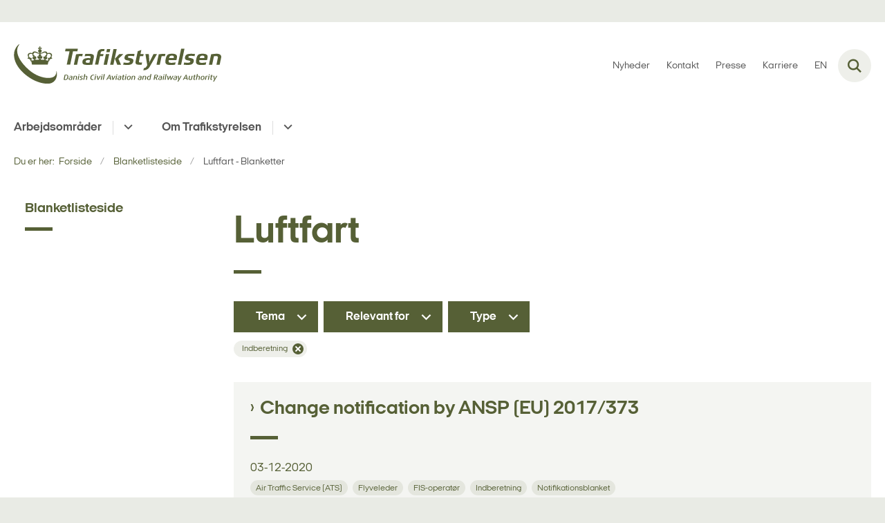

--- FILE ---
content_type: text/html; charset=utf-8
request_url: https://www.trafikstyrelsen.dk/blanketlisteside/luftfart-blanketter?categorizations=17351
body_size: 8143
content:

<!DOCTYPE html>
<html lang="da">
<head id="Head1"><title>
Luftfart
</title><meta charset="utf-8" /><meta name="viewport" content="width=device-width, initial-scale=1.0" /><meta http-equiv="X-UA-Compatible" content="IE=edge" /><meta name="documentReference" content="18102">
<meta property="og:title" content=" Luftfart">
<meta property="twitter:title" content=" Luftfart">
<meta property="og:image" content="https://www.trafikstyrelsen.dk/Media/638296850833656240/Sk%C3%A6rmbillede%202023-08-31%20kl.%2009.58.33.png?crop=0%252c0%252c4795%252c2698&width=1200&height=630&format=png&mode=crop">
<meta property="og:image:width" content="1200">
<meta property="og:image:height" content="630">
<meta property="twitter:image" content="https://www.trafikstyrelsen.dk/Media/638296850833656240/Sk%C3%A6rmbillede%202023-08-31%20kl.%2009.58.33.png?crop=0%252c0%252c4795%252c2698&width=1200&height=630&format=png&mode=crop">
<meta property="og:url" content="https://www.trafikstyrelsen.dk/blanketlisteside/luftfart-blanketter">
<meta property="twitter:card" content="summary">
<link href="/Assets/GoBasic/Plugins/Release/h01.gobasic.plugins.css?t=090520251046" rel="stylesheet">
<link href="/Themes/TST/Release/h03.theme.min.css?t=090520251046" rel="stylesheet">
<script type="text/javascript" src="/Assets/GoBasic/Plugins/Release/h01.gobasic.plugins.min.js?t=090520251046"></script>
<style type="text/css">.logo img{ max-width: 300px;}@media (max-width: 1023px){.logo img{ max-width: 205px;}}</style><link rel="shortcut icon" href="/Media/637878540888064552/TS-Krone_Prim%c3%a6r_RGB.png" /><link rel="icon" sizes="32x32" type="image/png" href="/Media/637878540888064552/TS-Krone_Prim%c3%a6r_RGB.png?width=32&amp;height=32" /><link rel="icon" sizes="16x16" type="image/png" href="/Media/637878540888064552/TS-Krone_Prim%c3%a6r_RGB.png?width=16&amp;height=16" /><link rel="icon" sizes="128x128" type="image/png" href="/Media/637878540888064552/TS-Krone_Prim%c3%a6r_RGB.png?width=128&amp;height=128" /><link rel="icon" sizes="196x196" type="image/png" href="/Media/637878540888064552/TS-Krone_Prim%c3%a6r_RGB.png?width=196&amp;height=196" /><link rel="apple-touch-icon" sizes="180x180" href="/Media/637878540888064552/TS-Krone_Prim%c3%a6r_RGB.png?width=180&amp;height=180" /><link rel="apple-touch-icon" sizes="152x152" href="/Media/637878540888064552/TS-Krone_Prim%c3%a6r_RGB.png?width=152&amp;height=152" /><link rel="apple-touch-icon" sizes="167x167" href="/Media/637878540888064552/TS-Krone_Prim%c3%a6r_RGB.png?width=167&amp;height=167" /><link rel="canonical" href="https://www.trafikstyrelsen.dk/blanketlisteside/luftfart-blanketter?categorizations=17351" />
    <script >
        var application = {};
        application.script = {
            scripts: [],
            register: function (name, config, id) {
                this.scripts.push({
                    name: name,
                    scope: {
                        config: config,
                        element: $('#' + id)
                    }
                });
            }
        }
    </script>
</head>
<body id="body" class="archive-page-wide-with-left-menu">
    <form method="post" action="./luftfart-blanketter?categorizations=17351" id="form1">
<div class="aspNetHidden">
<input type="hidden" name="__VIEWSTATE" id="__VIEWSTATE" value="37XqL1uwGKJ361SCzSu4Lya8Yj8YYy3EYChNsbdSe+TcmhMrooMjEY80cp8QLo0owzGMrB9kAUSdPqOxKIHjsg==" />
</div>

<div class="aspNetHidden">

	<input type="hidden" name="__VIEWSTATEGENERATOR" id="__VIEWSTATEGENERATOR" value="9D456832" />
</div>

        <input type="hidden" value=""
            name="devicePixelRatio" id="devicePixelRatio" />
        <script >
            $(document).ready(function () {
                $("#devicePixelRatio").val(window.devicePixelRatio);
            });
        </script>
        <div id="wrapper" class="wrapper">
	
        

        <header class="header">
            <a id="skip" href="#content-main">Spring hovednavigationen over</a>
            
            <div class="header-container">
                
                <div class="logo">
                    <div>
                        <a aria-label="Gå til forsiden af trafikstyrelsen.dk" href="/"><img src="/Media/637878541015384704/groen-90-web-logo.svg" data-decorative="true" alt="" class="svg" /></a>
                    </div>
                </div>
                
                        <div class="services">
<div class="service-menu">

                    
                        <nav id="services_ctl01_serviceMenu_ctrl" aria-label="Service Menu" class="service">
<div>
<ul>
<li class="service-link collapsed"><a href="/nyheder" data-id="17392"><span>Nyheder</span></a><a tabindex="0" role="button" aria-label="Fold underpunkter ud" class="toggler"></a></li><li class="service-link"><a href="/kontakt" data-id="10370"><span>Kontakt</span></a></li><li class="service-link"><a href="/presserum" data-id="10371"><span>Presse</span></a></li><li class="service-link collapsed"><a href="/karriere" data-id="25492"><span>Karriere</span></a><a tabindex="0" role="button" aria-label="Fold underpunkter ud" class="toggler"></a></li><li class="service-link collapsed"><a href="https://www.en.trafikstyrelsen.dk/" data-id="10216"><span>EN</span></a><a tabindex="0" role="button" aria-label="Fold underpunkter ud" class="toggler"></a></li>
</ul>
</div>
</nav>
                        <div data-collapse="true" id="services_ctl01_siteSearchInput_ctrl" class="site-search ui-front collapse collapsed">
<input type="text" placeholder="Søg" aria-label="Søg" class="search-query" />
<button type="submit" aria-label="Fold søgefelt ud" class="btn btn-default"><span aria-hidden="true">Submit</span></button>
</div>
                        <nav aria-label="Mobil Menu" class="mobile tree-nav">
<div class="nav-toggle">
<a href="#mobile-menu" aria-expanded="false" aria-label="Åben hovednavigationen" class="dropdown-toggle no-smoothscroll"><span aria-hidden="true" class="title">menu</span><span class="button"></span></a>
</div><div id="mobile-menu" class="dropdown">
<ul>
<li class="collapsed"><a href="/arbejdsomraader" data-id="10401"><span>Arbejdsomr&#229;der</span></a><a tabindex="0" role="button" aria-label="Fold underpunkter ud" class="toggler"></a></li><li class="collapsed"><a href="/om-styrelsen" data-id="10200"><span>Om Trafikstyrelsen</span></a><a tabindex="0" role="button" aria-label="Fold underpunkter ud" class="toggler"></a></li>
</ul>
</div>
</nav>
                    </div></div>
                
                
    

            </div>
            <nav aria-label="Hovedmenu" class="main">
	<div class="bg">
		<div class="cnt">
			<ul id="main-menu" class="dropdown">
				<li class="dropdown"><a href="/arbejdsomraader">Arbejdsområder</a><a href="#mainNavigation_ctrl_menuItem01" aria-expanded="false" aria-label="Arbejdsområder - flere links" class="dropdown-toggle no-smoothscroll"></a><ul id="mainNavigation_ctrl_menuItem01" hidden>
					<li><a href="/arbejdsomraader/kollektiv-trafik">Kollektiv trafik</a></li><li><a href="/arbejdsomraader/havne">Havne</a></li><li><a href="/arbejdsomraader/jernbanesikkerhed">Jernbanesikkerhed</a></li><li><a href="/arbejdsomraader/luftfart">Luftfart</a></li><li><a href="/arbejdsomraader/post-og-koerekort">Post og k&#248;rekort</a></li><li><a href="/arbejdsomraader/miljoevurdering">Milj&#248;vurdering</a></li><li><a href="/arbejdsomraader/cyber">Cyber</a></li>
				</ul></li><li class="dropdown"><a href="/om-styrelsen">Om Trafikstyrelsen</a><a href="#mainNavigation_ctrl_menuItem02" aria-expanded="false" aria-label="Om Trafikstyrelsen - flere links" class="dropdown-toggle no-smoothscroll"></a><ul id="mainNavigation_ctrl_menuItem02" hidden>
					<li><a href="/om-styrelsen/organisation">Organisation</a></li><li><a href="/om-styrelsen/ledelsesgruppen">Ledelsesgruppen</a></li><li><a href="/om-styrelsen/bankkonto-og-fakturering">Bankkonto og fakturering</a></li><li><a href="/om-styrelsen/gebyrer-og-afgifter">Gebyrer og afgifter</a></li><li><a href="/om-styrelsen/udbud-i-styrelsen">Udbud i styrelsen</a></li><li><a href="/om-styrelsen/om-hjemmesiden">Om hjemmesiden</a></li>
				</ul></li>
			</ul>
		</div>
	</div>
</nav>
        </header>
        <div role="main">
            
            
    
    
<div class="tool-section">
    <div>
        <nav id="ContentPlaceHolderDefault_toolSection_breadcrumb_ctrl" aria-label="Brødkrumme" class="breadcrumb">
<div>
<span class="breadcrumb-label">Du er her:</span>
<ul itemscope="" itemtype="https://schema.org/BreadcrumbList">
<li itemscope="" itemtype="https://schema.org/ListItem" itemprop="itemListElement"><a itemscope="" itemid="https://www.trafikstyrelsen.dk/" itemtype="https://schema.org/Thing" itemprop="item" href="https://www.trafikstyrelsen.dk/"><span itemprop="name">Forside</span></a><meta itemprop="position" content="2" /></li>
<li itemscope="" itemtype="https://schema.org/ListItem" itemprop="itemListElement"><a itemscope="" itemid="https://www.trafikstyrelsen.dk/blanketlisteside" itemtype="https://schema.org/Thing" itemprop="item" href="https://www.trafikstyrelsen.dk/blanketlisteside"><span itemprop="name">Blanketlisteside</span></a><meta itemprop="position" content="3" /></li>
<li itemscope="" itemtype="https://schema.org/ListItem" itemprop="itemListElement" class="active"><span itemprop="name">Luftfart - Blanketter</span><meta itemprop="position" content="4" /></li>
</ul>
</div>
</nav>
        
    </div>
</div>

    <div name="content" id="content-main"></div>
    <div id="ContentPlaceHolderDefault_sectionB" class="sectionB">
        <div class="container">
            <div class="row">
                <div class="span-3">
                    <nav id="ContentPlaceHolderDefault_leftMenu_ctrl" aria-label="Venstre menu" class="sub-tree tree-nav">
<ul>
<li><a href="/blanketlisteside" data-id="18095"><span>Blanketlisteside</span></a></li>
</ul><script>application.script.register('leftnavigation',{"options": {"translations": {"mobileSubMenuTitle": "Sub Menu"}}},'ContentPlaceHolderDefault_leftMenu_ctrl');</script>
</nav>
                </div>
                <div class="span-9 plh-main">
                    
                    <div class="archive-page">
<h1>
 Luftfart
</h1>
</div>
                    <div id="ContentPlaceHolderDefault_searchResult" class="archive-search-result dynamic-list">
	<!-- Form Start --><div class="filter">
		<div class="form inline">
			<div class="categorizations form-group">
				<div class="dropdown">
					<a href="#userform_ddlCategorization_17151" data-toggle="dropdown" aria-label="Tema" class="btn dropdown-toggle">Tema</a><ul id="userform_ddlCategorization_17151" class="dropdown-menu">
						<li><a data-id="17161" href="#"><span>Busentrepren&#248;rer</span></a></li><li><a data-id="17162" href="#"><span>Statistik og data</span></a></li><li><a data-id="17170" href="#"><span>Sikkerhed p&#229; jernbanen</span></a></li><li><a data-id="17171" href="#"><span>Godkendelse og tilladelse</span></a></li><li><a data-id="17176" href="#"><span>Tilsyn</span></a></li><li><a data-id="17178" href="#"><span>Havnesikring</span></a></li><li><a data-id="17180" href="#"><span>M&#229;l- og resultatplan</span></a></li><li><a data-id="17186" href="#"><span>Posttilsyn</span></a></li><li><a data-id="17189" href="#"><span>Internationalt arbejde</span></a></li><li><a data-id="17191" href="#"><span>Megaprojekter</span></a></li><li><a data-id="17192" href="#"><span>H&#230;ndelsesindberetning</span></a></li><li><a data-id="17194" href="#"><span>Luftfartsuddannelser</span></a></li><li><a data-id="17198" href="#"><span>Personcertificering</span></a></li><li><a data-id="17201" href="#"><span>Luftdygtighed</span></a></li><li><a data-id="17202" href="#"><span>Luftfart&#248;jsregistret</span></a></li><li><a data-id="17204" href="#"><span>Flyvepladser</span></a></li><li><a data-id="17205" href="#"><span>Puljer/st&#248;tteordninger</span></a></li><li><a data-id="17207" href="#"><span>Trafikale analyser</span></a></li><li><a data-id="17208" href="#"><span>Handicapk&#248;rsel</span></a></li><li><a data-id="17209" href="#"><span>Puljer og projekter</span></a></li><li><a data-id="17211" href="#"><span>Flyveoperationer</span></a></li><li><a data-id="17216" href="#"><span>Security</span></a></li><li><a data-id="17217" href="#"><span>Droner</span></a></li><li><a data-id="17218" href="#"><span>Privatbaner</span></a></li><li><a data-id="17219" href="#"><span>Offentlig bustrafik</span></a></li><li><a data-id="17220" href="#"><span>Flextrafik</span></a></li><li><a data-id="17221" href="#"><span>Brexit</span></a></li><li><a data-id="17223" href="#"><span>Milj&#248;</span></a></li><li><a data-id="17225" href="#"><span>Godkendt FSTD</span></a></li><li><a data-id="17228" href="#"><span>Branchepanel for havne</span></a></li><li><a data-id="17231" href="#"><span>Teoripr&#248;ver</span></a></li><li><a data-id="17232" href="#"><span>Uddannelse og certificering</span></a></li><li><a data-id="17233" href="#"><span>Internationalt samarbejde</span></a></li><li><a data-id="17235" href="#"><span>Brevkasser</span></a></li><li><a data-id="17236" href="#"><span>Post til d&#248;ren</span></a></li><li><a data-id="17237" href="#"><span>Opgaver og roller</span></a></li><li><a data-id="17238" href="#"><span>Forventede udbud af busk&#248;rsel</span></a></li><li><a data-id="17242" href="#"><span>Fragt af gods</span></a></li><li><a data-id="17243" href="#"><span>Fora</span></a></li><li><a data-id="17246" href="#"><span>Flyvemedicin</span></a></li><li><a data-id="17248" href="#"><span>Arbejdsmilj&#248;</span></a></li><li><a data-id="17250" href="#"><span>H&#230;ndelser</span></a></li><li><a data-id="17253" href="#"><span>Lufttrafikstyring</span></a></li><li><a data-id="17255" href="#"><span>Air Traffic Service (ATS)</span></a></li><li><a data-id="17259" href="#"><span>CSM-proces</span></a></li><li><a data-id="17260" href="#"><span>Overk&#248;rsler</span></a></li><li><a data-id="17261" href="#"><span>Letbaner</span></a></li><li><a data-id="17262" href="#"><span>Risikovurdering</span></a></li><li><a data-id="17264" href="#"><span>Takster</span></a></li><li><a data-id="17266" href="#"><span>Ny bane mellem Billund og Vejle</span></a></li><li><a data-id="17267" href="#"><span>Jerne Station</span></a></li><li><a data-id="17268" href="#"><span>&#216;velser i sikringsopgaver</span></a></li><li><a data-id="17271" href="#"><span>Approved FSTD</span></a></li><li><a data-id="17272" href="#"><span>Education and certification</span></a></li><li><a data-id="17274" href="#"><span>Gebyrer og takster</span></a></li><li><a data-id="17275" href="#"><span>Passagerrettigheder</span></a></li><li><a data-id="17279" href="#"><span>Special operations</span></a></li><li><a data-id="17280" href="#"><span>Flyvevirksomheder og flyveoperationer</span></a></li><li><a data-id="17281" href="#"><span>Gr&#248;nland og F&#230;r&#248;erne</span></a></li><li><a data-id="17283" href="#"><span>National lovgivning</span></a></li><li><a data-id="17284" href="#"><span>Luftfart&#248;jer og luftfart&#248;jsmateriel</span></a></li><li><a data-id="17289" href="#"><span>Flymedicin</span></a></li><li><a data-id="17291" href="#"><span>Puljer</span></a></li><li><a data-id="17292" href="#"><span>Ordensreglementet for havne</span></a></li><li><a data-id="17298" href="#"><span>International lovgivning</span></a></li><li><a data-id="17299" href="#"><span>Luftfartshindring</span></a></li><li><a data-id="17300" href="#"><span>Infrastruktur og signaler</span></a></li><li><a data-id="17302" href="#"><span>Havneprojekter</span></a></li><li><a data-id="17310" href="#"><span>Fritidsflyvning</span></a></li><li><a data-id="17312" href="#"><span>V&#230;rksteder</span></a></li><li><a data-id="17313" href="#"><span>Flight operations</span></a></li><li><a data-id="17315" href="#"><span>Luftveje og sikringsanl&#230;g</span></a></li><li><a data-id="17319" href="#"><span>Fragt</span></a></li><li><a data-id="17320" href="#"><span>Kontrolflyvning og obligatorisk indberetning</span></a></li><li><a data-id="17323" href="#"><span>Vejprojekter</span></a></li><li><a data-id="17324" href="#"><span>Jernbaneprojekter</span></a></li><li><a data-id="17325" href="#"><span>COVID-19/Coronavirus</span></a></li><li><a data-id="17326" href="#"><span>Alle</span></a></li><li><a data-id="17328" href="#"><span>Havneklagen&#230;vnet</span></a></li><li><a data-id="17329" href="#"><span>K&#248;ret&#248;jer/rullende materiel</span></a></li><li><a data-id="17330" href="#"><span>Offentlige forpligtelser</span></a></li><li><a data-id="17331" href="#"><span>Databeskyttelse</span></a></li><li><a data-id="17332" href="#"><span>Styrelsens opgaver og bef&#248;jelser</span></a></li><li><a data-id="17334" href="#"><span>Pakkepostforordningen</span></a></li><li><a data-id="17335" href="#"><span>Erhvervsm&#230;ssig postbefordring</span></a></li><li><a data-id="17338" href="#"><span>Gebyrer og afgifter</span></a></li><li><a data-id="17339" href="#"><span>Ungdomskort</span></a></li><li><a data-id="17341" href="#"><span>Fjernbusser</span></a></li><li><a data-id="17344" href="#"><span>Veterantog</span></a></li><li><a data-id="17345" href="#"><span>Fragt og farligt gods</span></a></li><li><a data-id="17349" href="#"><span>Teoretisk pr&#248;ve</span></a></li><li><a data-id="17356" href="#"><span>Indberetning</span></a></li><li><a data-id="17357" href="#"><span>Godkendelse- og tilladelse</span></a></li><li><a data-id="17359" href="#"><span>Andet</span></a></li><li><a data-id="17364" href="#"><span>Pulje</span></a></li><li><a data-id="17365" href="#"><span>Etablering af flyvepladser</span></a></li><li><a data-id="17367" href="#"><span>Flypassagerers rettigheder</span></a></li><li><a data-id="17369" href="#"><span>Fjernbus</span></a></li><li><a data-id="17442" href="#"><span>Banesikkerhed</span></a></li><li><a data-id="17452" href="#"><span>Luftfart</span></a></li><li><a data-id="17459" href="#"><span>Flypassagerrettigheder</span></a></li><li><a data-id="17472" href="#"><span>Kollektiv trafik</span></a></li><li><a data-id="17494" href="#"><span>Generelle nyheder fra Trafikstyrelsen</span></a></li><li><a data-id="17511" href="#"><span>EU&#39;s infrastrukturfond (CEF)</span></a></li><li><a data-id="17520" href="#"><span>Passenger Rights</span></a></li><li><a data-id="17528" href="#"><span>Havne</span></a></li><li><a data-id="17622" href="#"><span>Milj&#248;vurdering (VVM) for havne</span></a></li><li><a data-id="17725" href="#"><span>Milj&#248;vurdering</span></a></li><li><a data-id="17866" href="#"><span>Uddannelse og helbred</span></a></li><li><a data-id="26146" href="#"><span>Lukket Flextrafik</span></a></li><li><a data-id="26147" href="#"><span>&#197;ben Flextrafik</span></a></li>
					</ul>
				</div><div class="dropdown">
					<a href="#userform_ddlCategorization_17152" data-toggle="dropdown" aria-label="Relevant for" class="btn dropdown-toggle">Relevant for</a><ul id="userform_ddlCategorization_17152" class="dropdown-menu">
						<li><a data-id="17156" href="#"><span>Transportvirksomheder</span></a></li><li><a data-id="17157" href="#"><span>Infrastrukturforvalter</span></a></li><li><a data-id="17158" href="#"><span>Kommune og andre offentlige myndigheder</span></a></li><li><a data-id="17159" href="#"><span>Trafikselskaber</span></a></li><li><a data-id="17160" href="#"><span>Godsoperat&#248;rer og spedit&#248;rer</span></a></li><li><a data-id="17167" href="#"><span>Banepersonale</span></a></li><li><a data-id="17168" href="#"><span>Banevirksomhed</span></a></li><li><a data-id="17169" href="#"><span>Uddannelsessteder</span></a></li><li><a data-id="17175" href="#"><span>Flyveleder</span></a></li><li><a data-id="17183" href="#"><span>Postvirksomheder</span></a></li><li><a data-id="17184" href="#"><span>Postmodtagere</span></a></li><li><a data-id="17185" href="#"><span>Borgere</span></a></li><li><a data-id="17193" href="#"><span>ATS Udannelsesenheder</span></a></li><li><a data-id="17195" href="#"><span>Flymekaniker</span></a></li><li><a data-id="17196" href="#"><span>Flymekanikerskole</span></a></li><li><a data-id="17197" href="#"><span>V&#230;rksted</span></a></li><li><a data-id="17199" href="#"><span>Flyselskab</span></a></li><li><a data-id="17200" href="#"><span>Flyejer</span></a></li><li><a data-id="17203" href="#"><span>Flyveplads</span></a></li><li><a data-id="17213" href="#"><span>Unioner</span></a></li><li><a data-id="17214" href="#"><span>Privatpilot</span></a></li><li><a data-id="17222" href="#"><span>Kommune</span></a></li><li><a data-id="17224" href="#"><span>Professionel pilot</span></a></li><li><a data-id="17227" href="#"><span>Pilotuddannelsessted</span></a></li><li><a data-id="17239" href="#"><span>FIS-operat&#248;r</span></a></li><li><a data-id="17240" href="#"><span>Droneoperat&#248;r</span></a></li><li><a data-id="17241" href="#"><span>Fragtagenter</span></a></li><li><a data-id="17244" href="#"><span>Flyvelederskole</span></a></li><li><a data-id="17245" href="#"><span>Flyvel&#230;ge</span></a></li><li><a data-id="17247" href="#"><span>Kabinebes&#230;tning</span></a></li><li><a data-id="17249" href="#"><span>Bygherrer</span></a></li><li><a data-id="17251" href="#"><span>Flypassager</span></a></li><li><a data-id="17252" href="#"><span>Eventarrang&#248;r</span></a></li><li><a data-id="17269" href="#"><span>Private pilot</span></a></li><li><a data-id="17270" href="#"><span>Professional pilot</span></a></li><li><a data-id="17278" href="#"><span>Helikopter</span></a></li><li><a data-id="17290" href="#"><span>Alle</span></a></li><li><a data-id="17295" href="#"><span>Trafikselskab</span></a></li><li><a data-id="17296" href="#"><span>Kommuner og andre offentlige myndigheder</span></a></li><li><a data-id="17297" href="#"><span>Ballonoperat&#248;r</span></a></li><li><a data-id="17305" href="#"><span>ATS Uddannelsesenheder</span></a></li><li><a data-id="17306" href="#"><span>Kommuner</span></a></li><li><a data-id="17307" href="#"><span>Passager</span></a></li><li><a data-id="17308" href="#"><span>Fragtselskaber</span></a></li><li><a data-id="17322" href="#"><span>Havneforvaltere</span></a></li><li><a data-id="17327" href="#"><span>Lystsejlere</span></a></li><li><a data-id="17333" href="#"><span>Pakkeleveringsvirksomheder</span></a></li><li><a data-id="17336" href="#"><span>Post Danmark</span></a></li><li><a data-id="17340" href="#"><span>Godsoperat&#248;r og spedit&#248;r</span></a></li><li><a data-id="17342" href="#"><span>Assessorer og organer</span></a></li><li><a data-id="17343" href="#"><span>Veterantogsorganisation</span></a></li><li><a data-id="17358" href="#"><span>Veterantogsorganisationer</span></a></li><li><a data-id="17360" href="#"><span>Producent</span></a></li><li><a data-id="17361" href="#"><span>CAMO</span></a></li><li><a data-id="17363" href="#"><span>Jernbanevirksomhed</span></a></li><li><a data-id="17366" href="#"><span>ANS-uddannelsessted / ANS-student</span></a></li><li><a data-id="35348" href="#"><span>Vedvarende luftdygtighed</span></a></li>
					</ul>
				</div><div class="dropdown">
					<a href="#userform_ddlCategorization_17153" data-toggle="dropdown" aria-label="Type" class="btn dropdown-toggle">Type</a><ul id="userform_ddlCategorization_17153" class="dropdown-menu">
						<li><a data-id="17163" href="#"><span>Rapport</span></a></li><li><a data-id="17172" href="#"><span>Vejledning</span></a></li><li><a data-id="17173" href="#"><span>Aftale</span></a></li><li><a data-id="17174" href="#"><span>Oversigt</span></a></li><li><a data-id="17182" href="#"><span>Bilag</span></a></li><li><a data-id="17190" href="#"><span>Konferencemateriale</span></a></li><li><a data-id="17206" href="#"><span>Notat</span></a></li><li><a data-id="17212" href="#"><span>Plan</span></a></li><li><a data-id="17215" href="#"><span>M&#248;demateriale</span></a></li><li><a data-id="17226" href="#"><span>Certifikat</span></a></li><li><a data-id="17229" href="#"><span>M&#248;dereferater</span></a></li><li><a data-id="17230" href="#"><span>Luftfartsaftaler</span></a></li><li><a data-id="17234" href="#"><span>Pressemeddelelse</span></a></li><li><a data-id="17254" href="#"><span>Instruks</span></a></li><li><a data-id="17256" href="#"><span>Statistik</span></a></li><li><a data-id="17257" href="#"><span>Afg&#248;relse</span></a></li><li><a data-id="17258" href="#"><span>Tilsynsplan</span></a></li><li><a data-id="17263" href="#"><span>Referat</span></a></li><li><a data-id="17265" href="#"><span>Analyse</span></a></li><li><a data-id="17273" href="#"><span>Certificate</span></a></li><li><a data-id="17276" href="#"><span>Bekendtg&#248;relse</span></a></li><li><a data-id="17282" href="#"><span>BL 5-serien</span></a></li><li><a data-id="17285" href="#"><span>BL 2-serien</span></a></li><li><a data-id="17286" href="#"><span>BL 1-serien</span></a></li><li><a data-id="17287" href="#"><span>Midlertidig bestemmelse</span></a></li><li><a data-id="17288" href="#"><span>Forordning</span></a></li><li><a data-id="17293" href="#"><span>Direktiv</span></a></li><li><a data-id="17294" href="#"><span>BL 7-serien</span></a></li><li><a data-id="17301" href="#"><span>BL 3-serien</span></a></li><li><a data-id="17304" href="#"><span>Bestemmelser for jernbane (BJ)</span></a></li><li><a data-id="17309" href="#"><span>Anordning</span></a></li><li><a data-id="17311" href="#"><span>BL 6-serien</span></a></li><li><a data-id="17314" href="#"><span>BL 10-serien</span></a></li><li><a data-id="17316" href="#"><span>Lov</span></a></li><li><a data-id="17317" href="#"><span>BL 11-serien</span></a></li><li><a data-id="17318" href="#"><span>BL 9-serien</span></a></li><li><a data-id="17321" href="#"><span>BL 8-serien</span></a></li><li><a data-id="17337" href="#"><span>Reglement</span></a></li><li><a data-id="17346" href="#"><span>Ans&#248;gning</span></a></li><li><a data-id="17348" href="#"><span>Attester</span></a></li><li><a data-id="17350" href="#"><span>Indstilling</span></a></li><li><a data-id="17351" href="#" class="checked"><span>Indberetning</span></a></li><li><a data-id="17352" href="#"><span>Skabelon</span></a></li><li><a data-id="17353" href="#"><span>Tjekliste</span></a></li><li><a data-id="17354" href="#"><span>Erkl&#230;ring</span></a></li><li><a data-id="17355" href="#"><span>Registrering</span></a></li><li><a data-id="17362" href="#"><span>Anmeldelse</span></a></li><li><a data-id="17368" href="#"><span>Klage</span></a></li><li><a data-id="17842" href="#"><span>Nyhed</span></a></li><li><a data-id="18687" href="#"><span>Diverse</span></a></li><li><a data-id="25634" href="#"><span>Planl&#230;gning</span></a></li><li><a data-id="26281" href="#"><span>Certifikatblanketter</span></a></li><li><a data-id="26282" href="#"><span>Ans&#248;gningsformularer</span></a></li><li><a data-id="26283" href="#"><span>Unders&#248;gelsesformularer</span></a></li><li><a data-id="26284" href="#"><span>Flyvel&#230;geautorisation ans&#248;gningsformularer</span></a></li><li><a data-id="30382" href="#"><span>Notifikationsblanket</span></a></li><li><a data-id="30723" href="#"><span>Flyvel&#230;ge nyhed</span></a></li>
					</ul>
				</div>
			</div>
		</div><ul aria-hidden="true" class="selected-filters labels">
			<li data-id="17351"><span class="label">Indberetning<a class="remove"></a></span></li>
		</ul>
	</div><!-- Form End --><div class="ajaxhost">

	</div>
</div><script>application.script.register('itemlist',{"options": {"generator": "GoBasic.Presentation.Controls.ListHelper, GoBasic.Presentation", "dateRange": true}, "context": "[base64]", "hash": "c20bc9f6127c703b6ea37e370812a7e61ad1104bc0c1edf66a3cbb5924e405f1"},'ContentPlaceHolderDefault_searchResult');</script>
                    
                </div>
            </div>
        </div>
    </div>
    

            
        </div>
        </div>
        <footer aria-label="Bund">
            
            <div id="gb_footerGrid_ctl01" class="module inner-grid bg-color-c">
	<div class="container"><div class="row"><div class="span-4"><div id="gb_footerGrid_ctl02_ctl01" class="module multi-box card">
	<div class="text">
<h2 class="heading">
Kontakt
</h2><div class="rich-text">
<p>Trafikstyrelsen<br />Carsten Niebuhrs Gade 43<br />1577 K&oslash;benhavn V</p>
<p><a href="tel:72218800">Tlf.: 72218800<br /></a></p>
<p><a href="/kontakt" data-externalcookie="false" data-cookiewarning="V&aelig;r opm&aelig;rksom p&aring; at dette er et eksternt link. Hvis du g&aring;r videre, kan siden s&aelig;tte en eller flere cookies." class="link-arrow" data-type="internal" data-id="10370">Se flere kontaktoplysninger</a></p>
<p>&nbsp;</p>
</div>
</div>
</div></div><div class="span-4"><div id="gb_footerGrid_ctl02_ctl02" class="module link-list card">
	<div class="text">
<h2 class="heading">
Find
</h2><ul class="items">
<li class="item"><a target="_self" href="/lovlisteside" class="link-arrow">Love og regler</a></li><li class="item"><a target="_self" href="/blanketlisteside" class="link-arrow">Blanketter</a></li><li class="item"><a target="_self" href="/publikationsliste">Publikationer</a></li><li class="item"><a target="_self" href="/nyheder">Nyheder</a></li><li class="item"><a target="_self" href="/vvm-liste">Milj&#248;vurderinger (VVM)</a></li><li class="item"><a target="_blank" href="https://was.digst.dk/trafikstyrelsen-dk" class="link-arrow">Webtilg&#230;ngelighedserkl&#230;ring</a></li>
</ul>
</div>
</div></div><div class="span-4"><div id="gb_footerGrid_ctl02_ctl03" class="module link-list card">
	<div class="text">
<h2 class="heading">
Information
</h2><ul class="items">
<li class="item"><a target="_self" href="/behandling-af-persondata" class="link-arrow">Behandling af persondata</a></li><li class="item"><a target="_self" href="/tilmeld-nyhedsbrev" class="link-arrow">Tilmeld dig styrelsens nyhedsbrev</a></li><li class="item"><a target="_self" href class="link-arrow">Vejledning i forbindelse med brexit</a></li><li class="item"><a target="_blank" title="Gå til Høringsportalen.dk for at se styrelsens igangværende høringer (nyt vindue)" href="https://hoeringsportalen.dk/Hearing?Authorities=Trafik-,%20Bygge-%20og%20Boligstyrelsen%20&amp;Statuses=I%20gang">Styrelsens igangv&#230;rende h&#248;ringer</a></li><li class="item"><a target="_self" title="Styrelsens whistleblowerordning" href="https://www.trafikstyrelsen.dk/kontakt#whistleblowerordning">Styrelsens whistleblowerordning</a></li><li class="item"><a target="_self" href="/kriseinformation">Kriseinformation</a></li>
</ul>
</div>
</div></div></div></div><div id="gb_footerGrid_ctl02_ctl04" class="module code">
	<!-- script begin --><script type="text/javascript">
window._monsido = window._monsido || {
token: "pDtijnvTSguXnUAnEpEqgw",
statistics: {
enabled: true,
cookieLessTracking: true,
documentTracking: {
enabled: false,
documentCls: "monsido_download",
documentIgnoreCls: "monsido_ignore_download",
documentExt: [],
},
},
heatmap: {
enabled: true,
},
pageCorrect: {
enabled: true,
},
};
</script>
<script type="text/javascript" async src="https://app-script.monsido.com/v2/monsido-script.js"></script><!-- script end -->
</div>
</div>
            
        </footer>
        
        <script type="text/javascript" src="/Assets/GoBasic/Plugins/Release/b01.gobasic.plugins.min.js?t=090520251046"></script>
<script type="text/javascript" src="/Assets/GoBasic/Applications/Release/b02.gobasic.applications.min.js?t=090520251046"></script>
<script type="text/javascript" src="/Assets/Custom/Applications/Release/b02.custom.applications.min.js?t=090520251046"></script>
<script type="text/javascript" src="/Themes/TST/Release/b03.theme.min.js?t=090520251046"></script>
<script type="text/javascript">
    if (application.initialization) application.initialization.init();
    if (application.navigation) application.navigation.init();
    if (application.search) application.search.init({"collapsedButtonHelpText": "Fold søgefelt ud", "notCollapsedButtonHelpText": "Fold søgefelt ind", "notCollapsedTextEnteredButtonHelpText": "Søg", "url": "/find"});
    if (application.breadcrumb) application.breadcrumb.init({});
    if (application.finalization) application.finalization.init();
</script>

        <script >
            for (var s = 0; s < application.script.scripts.length; s++) {
                var script = application.script.scripts[s];
                var app = application[script.name];
                if (app)
                    app.init(script.scope);
            }
        </script>
    </form>

    
</body>
</html>


--- FILE ---
content_type: image/svg+xml
request_url: https://www.trafikstyrelsen.dk/Media/637878541015384704/groen-90-web-logo.svg
body_size: 9416
content:
<?xml version="1.0" encoding="UTF-8"?>
<svg width="1350px" height="255px" viewBox="0 0 1350 255" version="1.1" xmlns="http://www.w3.org/2000/svg" xmlns:xlink="http://www.w3.org/1999/xlink">
    <title>TS-Logo_Primær_RGB</title>
    <g id="Page-1" stroke="none" stroke-width="1" fill="none" fill-rule="evenodd">
        <g id="TS-Logo_Primær_RGB" transform="translate(0.987760, 0.000000)" fill="#566036" fill-rule="nonzero">
            <path d="M343.21224,131.6 C344.81224,131.6 364.81224,131.6 365.91224,131.6 C366.21224,130.3 384.11224,45.7 384.11224,45.7 C384.11224,45.7 411.01224,45.7 412.31224,45.7 C412.51224,44.5 415.51224,30.9 415.81224,29.3 C414.01224,29.3 337.11224,29.3 335.91224,29.3 C335.71224,30.5 332.71224,44.1 332.41224,45.7 C334.11224,45.7 361.61224,45.7 361.61224,45.7 C361.61224,45.7 343.61224,129.8 343.21224,131.6 Z" id="Path"></path>
            <path d="M444.21224,77.6 L447.41224,62.7 C440.11224,62.1 433.01224,61.2 404.01224,64.9 C404.01224,64.9 390.71224,126.8 389.71224,131.9 C391.21224,131.9 409.81224,131.9 410.91224,131.9 C411.61224,128.4 422.51224,77.7 422.51224,77.7 C426.21224,76.7 436.61224,76.9 444.21224,77.6 Z" id="Path"></path>
            <path d="M949.11224,131.8 C949.81224,128.3 960.61224,77.6 960.61224,77.6 C964.31224,76.6 974.71224,76.8 982.31224,77.5 L985.51224,62.6 C978.21224,62 971.11224,61.1 942.11224,64.8 C942.11224,64.8 928.81224,126.7 927.81224,131.8 C929.41224,131.8 948.01224,131.8 949.11224,131.8 Z" id="Path"></path>
            <path d="M560.11224,77.2 C560.11224,77.2 578.61224,77.2 579.81224,77.2 C580.01224,76 582.51224,64.7 582.81224,63.1 C581.21224,63.1 562.51224,63.1 562.51224,63.1 C562.51224,63.1 563.41224,59.1 564.21224,55.5 C565.71224,48.3 569.01224,44.9 577.61224,44.9 L586.71224,44.9 C587.01224,43.7 589.41224,32.2 589.71224,30.8 C589.71224,30.8 584.11224,30.8 576.31224,30.8 C557.71224,30.8 546.51224,40.1 543.51224,54.1 C543.51224,54.1 527.41224,129.9 527.01224,131.7 C528.61224,131.7 547.41224,131.7 548.51224,131.7 C548.81224,130.5 560.11224,77.2 560.11224,77.2 Z" id="Path"></path>
            <path d="M605.31224,131.8 C606.31224,127.2 620.01224,63.1 620.01224,63.1 C618.41224,63.1 599.51224,63.1 598.31224,63.1 C598.01224,64.6 584.11224,130 583.71224,131.8 C585.31224,131.8 604.11224,131.8 605.31224,131.8 Z" id="Path"></path>
            <path d="M626.91224,30.8 C625.31224,30.8 606.41224,30.8 605.31224,30.8 C605.01224,32.1 601.41224,49.4 601.01224,51.2 C602.61224,51.2 621.41224,51.2 622.61224,51.2 C623.51224,46.6 626.91224,30.8 626.91224,30.8 Z" id="Path"></path>
            <path d="M1109.71224,29.3 C1108.11224,29.3 1089.31224,29.3 1088.11224,29.3 C1087.81224,30.6 1066.61224,130 1066.21224,131.8 C1067.81224,131.8 1086.61224,131.8 1087.71224,131.8 C1088.11224,130.5 1109.31224,31.2 1109.71224,29.3 Z" id="Path"></path>
            <path d="M1319.51224,61.4 C1307.21224,61.4 1293.31224,63.4 1283.21224,64.9 C1282.91224,66.2 1269.21224,130.1 1268.91224,131.9 C1270.51224,131.9 1288.81224,131.9 1290.01224,131.9 C1290.31224,130.6 1301.61224,77.5 1301.61224,77.5 C1301.61224,77.5 1307.31224,76.7 1314.01224,76.5 C1322.31224,76.3 1329.41224,77.5 1327.01224,88.5 C1327.01224,88.5 1318.11224,130.2 1317.71224,131.9 C1319.31224,131.9 1337.61224,131.9 1338.81224,131.9 C1339.51224,128.3 1348.31224,87.8 1348.31224,87.8 C1351.11224,74.8 1345.71224,61.4 1319.51224,61.4 Z" id="Path"></path>
            <path d="M647.11224,131.8 C647.41224,130.5 668.31224,32.7 668.71224,30.8 C667.11224,30.8 648.81224,30.8 647.61224,30.8 C647.31224,32.1 626.01224,131.7 626.01224,131.8 C627.61224,131.8 645.91224,131.8 647.11224,131.8 Z" id="Path"></path>
            <path d="M814.21224,105.9 L820.31224,77.2 C820.31224,77.2 839.71224,77.2 840.91224,77.2 C841.11224,76 843.61224,64.7 843.91224,63.1 C842.31224,63.1 823.31224,63.1 823.31224,63.1 L828.91224,37 L805.51224,45.1 C805.51224,45.1 795.01224,94.3 792.31224,106.8 C789.01224,122.7 792.11224,131.8 809.81224,131.8 C810.61224,131.8 830.81224,131.8 830.91224,131.8 C831.01224,131.4 832.31224,125.2 833.91224,117.9 C828.31224,117.9 824.31224,117.9 820.71224,117.9 C812.81224,118 812.71224,113 814.21224,105.9 Z" id="Path"></path>
            <path d="M672.01224,131.8 L696.71224,131.8 C695.51224,129.5 679.71224,93.7 679.71224,93.7 C679.71224,93.7 709.81224,65.7 712.41224,63.1 C709.11224,63.1 686.71224,63.1 686.11224,63.1 C685.61224,63.6 657.21224,92.9 656.91224,93.3 C657.11224,93.8 671.61224,131 672.01224,131.8 Z" id="Path"></path>
            <path d="M1018.61224,133.8 C1036.11224,133.8 1046.21224,132.1 1048.71224,131.6 C1048.91224,130.7 1051.61224,117.9 1051.91224,116.4 C1039.91224,118.8 1031.81224,119.8 1024.01224,119.8 C1006.41224,119.8 1004.81224,113.1 1007.41224,101.8 C1013.51224,101.8 1056.51224,101.8 1057.31224,101.8 C1057.91224,98.9 1058.81224,95.4 1060.41224,87.4 C1062.71224,76.3 1062.31224,61.3 1030.21224,61.3 C1015.61224,61.3 1005.81224,62.6 999.31224,68.5 C994.91224,72.4 990.21224,81 987.21224,95.9 C981.81224,122.1 985.51224,133.8 1018.61224,133.8 Z M1010.51224,85.6 C1012.41224,77.6 1016.81224,73.4 1027.91224,73.4 C1039.11224,73.4 1041.51224,78.3 1040.01224,85.8 L1039.21224,89.2 L1009.71224,89.2 C1009.71224,89.2 1010.51224,85.6 1010.51224,85.6 Z" id="Shape"></path>
            <path d="M1217.91224,133.8 C1235.41224,133.8 1245.61224,132.1 1248.01224,131.6 C1248.21224,130.7 1250.91224,117.9 1251.21224,116.4 C1239.21224,118.8 1231.11224,119.8 1223.31224,119.8 C1205.71224,119.8 1204.11224,113.1 1206.71224,101.8 C1212.81224,101.8 1255.81224,101.8 1256.61224,101.8 C1257.21224,98.9 1258.11224,95.4 1259.71224,87.4 C1262.01224,76.3 1261.61224,61.3 1229.51224,61.3 C1214.91224,61.3 1205.11224,62.6 1198.61224,68.5 C1194.21224,72.4 1189.51224,81 1186.51224,95.9 C1181.01224,122.1 1184.71224,133.8 1217.91224,133.8 Z M1209.71224,85.6 C1211.61224,77.6 1216.01224,73.4 1227.11224,73.4 C1238.31224,73.4 1240.71224,78.3 1239.21224,85.8 L1238.41224,89.2 L1208.91224,89.2 C1208.91224,89.2 1209.71224,85.6 1209.71224,85.6 Z" id="Shape"></path>
            <path d="M518.61224,90.2 C520.01224,83.2 522.31224,73.9 516.91224,68.6 C511.61224,63.4 501.21224,61.7 488.41224,61.7 C478.01224,61.7 471.31224,62.2 463.21224,63.2 C463.01224,64.2 460.41224,76.2 460.11224,77.8 C466.71224,76.7 472.61224,75.7 485.11224,75.7 C498.31224,75.7 499.71224,79.3 498.81224,83.8 L497.51224,89.8 C497.51224,89.8 488.71224,89.3 482.11224,89.3 C467.21224,89.3 449.31224,92.3 445.91224,108.8 C441.11224,131.8 459.31224,132.8 475.41224,133.1 C492.61224,133.5 508.61224,131.9 509.71224,131.9 C509.71224,131.9 518.31224,91.9 518.61224,90.2 Z M491.31224,118.8 C491.31224,118.8 485.51224,120 477.31224,119.5 C471.51224,119.1 465.01224,118.9 467.11224,109.8 C468.41224,103.9 474.91224,101.7 483.41224,101.6 C487.01224,101.5 494.91224,101.9 494.91224,101.9 L491.31224,118.8 Z" id="Shape"></path>
            <path d="M736.21224,119.7 C726.51224,119.7 717.31224,118.1 714.01224,117.6 C713.81224,118.7 711.31224,130.3 711.01224,131.8 C717.41224,132.5 726.01224,133.4 739.31224,133.4 C756.31224,133.4 772.71224,130 776.51224,111.1 C779.31224,97.1 773.21224,92.8 756.11224,89.2 C746.91224,87.2 740.21224,87.3 741.51224,81.6 C742.71224,76 747.81224,75 760.61224,75 C768.71224,75 777.71224,76.7 781.91224,77.3 C782.11224,76.2 784.61224,64.6 784.91224,63.2 C778.21224,62.5 768.51224,61.7 760.81224,61.7 C739.71224,61.7 723.71224,64.4 720.11224,81.5 C717.11224,95.6 721.81224,100.9 738.31224,104.1 C749.31224,106.2 755.31224,106.6 754.11224,112 C752.91224,116.9 748.11224,119.7 736.21224,119.7 Z" id="Path"></path>
            <path d="M1149.61224,89.1 C1140.41224,87.1 1133.71224,87.2 1135.01224,81.5 C1136.21224,75.9 1141.41224,74.9 1154.11224,74.9 C1162.21224,74.9 1171.21224,76.6 1175.41224,77.2 C1175.61224,76.1 1178.11224,64.5 1178.41224,63.1 C1171.71224,62.4 1162.01224,61.6 1154.31224,61.6 C1133.31224,61.6 1117.21224,64.3 1113.61224,81.4 C1110.61224,95.5 1115.31224,100.8 1131.81224,104 C1142.81224,106.1 1148.71224,106.5 1147.61224,111.9 C1146.61224,116.8 1141.81224,119.6 1129.91224,119.6 C1120.21224,119.6 1110.91224,118 1107.71224,117.5 C1107.51224,118.6 1105.01224,130.2 1104.71224,131.7 C1111.11224,132.4 1119.61224,133.3 1133.01224,133.3 C1150.01224,133.3 1166.41224,129.9 1170.11224,111 C1172.81224,97 1166.71224,92.8 1149.61224,89.1 Z" id="Path"></path>
            <path d="M882.31224,146.4 C888.81224,135.4 930.91224,63.4 930.91224,63.4 L908.21224,63.4 L885.41224,108 C882.51224,113.6 882.31224,114.2 880.31224,120.3 L879.61224,120.3 C879.61224,120.3 881.11224,114.1 880.61224,108.1 L877.81224,63.4 L855.51224,63.4 L867.41224,134.9 C867.41224,134.9 865.51224,138.8 864.41224,140.5 C856.91224,153.5 852.21224,153 846.01224,153 L841.91224,167.5 C852.81224,167.5 871.01224,165.5 882.31224,146.4 Z" id="Path"></path>
            <path d="M103.41224,97.8 C103.41224,97.8 107.71224,102.8 107.71224,108 C107.71224,108.3 107.71224,108.6 107.61224,108.9 C107.61224,108.9 109.41224,110.3 111.31224,110.7 C111.91224,110.8 112.41224,110.8 113.01224,110.8 C113.11224,111.1 113.31224,111.6 113.31224,112.2 L117.41224,131.7 L219.61224,131.7 L223.61224,112.2 C223.61224,111.6 223.81224,111.1 224.01224,110.8 C224.61224,110.9 225.11224,110.8 225.71224,110.7 C227.61224,110.3 229.41224,108.9 229.41224,108.9 C229.41224,108.6 229.41224,108.3 229.41224,108 C229.41224,102.8 233.61224,97.8 233.61224,97.8 C236.41224,94.4 248.21224,92.7 248.41224,92.6 L248.91224,92.5 L248.81224,91.9 C248.21224,88.2 246.11224,85.6 242.81224,84.2 C246.01224,79.7 247.81224,74.9 247.81224,70.6 C247.81224,69.8 247.71224,69.1 247.61224,68.3 C247.01224,64.5 245.01224,61.4 241.61224,59 C233.51224,53.3 223.51224,55.7 217.81224,58 C217.21224,54.3 214.81224,47.3 204.91224,46.4 C196.91224,45.7 191.01224,49 185.21224,52.3 C180.81224,54.8 176.61224,57.1 171.81224,57.3 L171.81224,54.3 C176.61224,53 180.11224,48.5 180.11224,43.4 C180.11224,38 176.41224,33.5 171.31224,32.4 L171.31224,28.5 L174.01224,28.5 C174.71224,29.5 175.81224,30.1 177.11224,30.1 C179.31224,30.1 181.11224,28.3 181.11224,26.1 C181.11224,23.9 179.31224,22.1 177.11224,22.1 C175.91224,22.1 174.71224,22.7 174.01224,23.7 L171.01224,23.7 C171.01224,22.9 171.01224,21 171.01224,20.7 C171.81224,19.9 172.41224,18.9 172.41224,17.8 C172.41224,15.6 170.61224,13.8 168.41224,13.8 C166.21224,13.8 164.41224,15.6 164.41224,17.8 C164.41224,18.9 165.01224,20 165.91224,20.7 C165.91224,21 165.81224,22.9 165.81224,23.7 L163.11224,23.7 C162.41224,22.7 161.31224,22.1 160.01224,22.1 C157.81224,22.1 156.01224,23.9 156.01224,26.1 C156.01224,28.3 157.81224,30.1 160.01224,30.1 C161.21224,30.1 162.41224,29.4 163.11224,28.5 L165.81224,28.5 L165.81224,32.4 C160.71224,33.5 157.11224,38 157.11224,43.4 C157.11224,48.6 160.61224,53 165.31224,54.3 L165.31224,57.3 C160.61224,57.1 156.31224,54.8 151.91224,52.3 C146.21224,49.1 140.21224,45.7 132.21224,46.4 C122.31224,47.3 119.91224,54.3 119.31224,58 C113.61224,55.8 103.61224,53.3 95.5122398,59 C92.1122398,61.4 90.0122398,64.6 89.4122398,68.3 C89.3122398,69 89.2122398,69.8 89.2122398,70.6 C89.2122398,74.9 91.0122398,79.7 94.2122398,84.2 C90.9122398,85.6 88.8122398,88.2 88.2122398,91.9 L88.1122398,92.5 L88.6122398,92.6 C88.7122398,92.6 100.61224,94.4 103.41224,97.8 Z M216.01224,75.1 L216.31224,74.9 L216.21224,74.5 C215.91224,73.5 215.11224,72.6 214.61224,72.3 C214.61224,72.3 214.61224,72.2 214.51224,72.2 C216.01224,69.6 217.01224,66.6 217.51224,63.7 C221.91224,62.2 231.11224,60.6 236.51224,64.9 C239.11224,67 240.41224,69.8 240.41224,73 C240.41224,76 239.31224,79.4 237.11224,83.2 C235.41224,83.3 234.11224,83.7 233.21224,84.6 C231.51224,86.3 230.61224,90 230.21224,92.2 C229.61224,89.9 228.61224,87 226.61224,86.7 C224.51224,86.3 222.21224,89.1 221.41224,93 C220.81224,95.8 221.11224,98.5 222.21224,99.8 C222.21224,99.8 223.91224,102.3 226.01224,100.5 C225.21224,102.7 222.31224,105.2 219.61224,105.2 C217.91224,105.2 215.51224,104.7 213.01224,104.1 L208.91224,103.2 C207.81224,103 207.11224,102.5 206.51224,101.7 C205.81224,100.6 205.61224,99.2 205.61224,97.9 C205.61224,96.8 205.71224,95.9 205.81224,95.3 C207.51224,96.5 210.31224,98 212.11224,97.1 C213.81224,96.3 215.31224,94.1 216.21224,91.3 C217.51224,87.1 216.81224,83 214.61224,82.1 C211.61224,81.1 209.51224,83.3 208.21224,84.3 C209.01224,81.1 214.01224,76.6 216.01224,75.1 Z M171.61224,62.2 C176.61224,62 181.71224,59.9 186.71224,57.8 C193.31224,55 199.51224,52.4 204.51224,54.8 C208.31224,56.7 210.31224,60.1 210.31224,64.9 C210.31224,66.6 210.01224,68.6 209.51224,70.6 L209.31224,70.6 C207.31224,70.6 205.51224,70.9 204.41224,71.6 C202.81224,72.6 202.31224,74.8 202.31224,79.6 C202.31224,79.7 202.31224,82 202.01224,82.5 C200.71224,80.7 198.41224,77.6 195.81224,78.2 C193.61224,78.7 191.91224,81.7 191.51224,85.5 C191.11224,89.7 192.51224,93.5 194.81224,94.2 C195.91224,94.8 197.61224,94.6 200.11224,93.9 C199.21224,96.1 196.81224,100.9 193.01224,100.5 L185.71224,100 L179.11224,99.6 C173.81224,99 172.11224,91.7 171.91224,89.7 C172.01224,89.8 172.11224,89.9 172.11224,89.8 C172.21224,89.9 174.91224,92.5 176.81224,93.2 C177.71224,93.5 178.71224,93.4 179.71224,92.9 C181.61224,91.9 183.41224,89.4 184.31224,86.4 C185.21224,83.5 185.11224,80.4 184.21224,78.5 C183.71224,77.5 182.91224,76.8 182.01224,76.6 C181.41224,76.5 181.01224,76.5 180.51224,76.5 C179.11224,76.5 176.81224,77.5 174.11224,79.4 C174.01224,79.5 173.61224,79.5 173.51224,79.5 C173.51224,79.5 173.31224,79.2 173.71224,78.4 L174.91224,76.6 C175.71224,75.6 176.51224,74.4 177.11224,73.2 C178.11224,71.1 177.71224,69.4 176.71224,68.4 C175.51224,67.2 173.91224,66.3 171.81224,65.8 L171.81224,62.2 L171.61224,62.2 Z M132.41224,54.9 C137.31224,52.4 143.61224,55 150.21224,57.9 C155.21224,60 160.31224,62.1 165.31224,62.3 L165.31224,65.8 C163.21224,66.2 161.61224,67.2 160.41224,68.4 C159.41224,69.4 159.01224,71.1 160.01224,73.2 C160.61224,74.4 161.41224,75.6 162.21224,76.6 L163.41224,78.4 C163.81224,79.2 163.61224,79.5 163.61224,79.5 C163.51224,79.6 163.21224,79.5 163.11224,79.4 C160.31224,77.5 158.11224,76.5 156.61224,76.5 C156.11224,76.5 155.61224,76.5 155.11224,76.6 C154.21224,76.9 153.51224,77.5 152.91224,78.5 C151.91224,80.4 151.81224,83.5 152.81224,86.4 C153.71224,89.4 155.51224,91.8 157.41224,92.9 C158.41224,93.4 159.41224,93.5 160.31224,93.2 C162.21224,92.6 164.91224,89.9 165.01224,89.8 C165.01224,89.8 165.11224,89.8 165.21224,89.7 C165.01224,91.7 163.21224,99 158.01224,99.6 L151.41224,100 L144.11224,100.5 C140.21224,101 137.81224,96.1 136.91224,93.9 C139.41224,94.6 141.11224,94.7 142.21224,94.2 C144.41224,93.5 145.91224,89.7 145.51224,85.5 C145.11224,81.7 143.41224,78.7 141.21224,78.2 C138.61224,77.6 136.31224,80.7 135.01224,82.5 C134.81224,82 134.71224,79.7 134.71224,79.6 C134.71224,74.8 134.21224,72.6 132.51224,71.6 C131.31224,70.9 129.61224,70.6 127.61224,70.6 L127.31224,70.6 C126.81224,68.6 126.51224,66.6 126.51224,64.9 C126.51224,60.2 128.51224,56.8 132.41224,54.9 Z M100.31224,64.9 C105.71224,60.5 114.91224,62.2 119.31224,63.7 C119.81224,66.6 120.81224,69.6 122.31224,72.2 C122.31224,72.2 122.21224,72.3 122.21224,72.3 C121.71224,72.6 120.91224,73.5 120.61224,74.5 L120.51224,74.9 L120.81224,75.1 C122.81224,76.7 127.81224,81.1 128.51224,84.1 C127.21224,83.1 125.11224,81 122.11224,81.9 C119.91224,82.9 119.21224,86.9 120.51224,91.1 C121.41224,93.9 123.01224,96.1 124.61224,96.9 C126.51224,97.8 129.31224,96.3 130.91224,95.1 C131.01224,95.8 131.11224,96.7 131.11224,97.7 C131.11224,99 130.91224,100.4 130.21224,101.5 C129.71224,102.3 128.91224,102.9 127.81224,103 L123.71224,103.9 C121.21224,104.5 118.81224,105 117.11224,105 C114.31224,105 111.41224,102.5 110.61224,100.3 C112.71224,102.1 114.41224,99.6 114.41224,99.6 C115.41224,98.3 115.81224,95.6 115.21224,92.8 C114.41224,88.8 112.11224,86.1 110.01224,86.5 C108.11224,86.8 107.01224,89.7 106.51224,92 C106.01224,89.8 105.11224,86.1 103.51224,84.4 C102.61224,83.6 101.31224,83.1 99.6122398,83 C97.4122398,79.2 96.3122398,75.8 96.3122398,72.8 C96.4122398,69.7 97.7122398,67 100.31224,64.9 Z" id="Shape"></path>
            <path d="M276.01224,174 C276.41224,193.6 266.61224,211.6 241.11224,215.7 C207.01224,221.2 148.41224,211.2 93.0122398,161.6 C19.6122398,95.8 5.21223977,35.8 35.3122398,1.4 L34.3122398,0 C30.8122398,1.7 25.7122398,5.6 22.8122398,8.7 C-16.3877602,51.9 -6.88776023,124.8 65.5122398,188.5 C137.01224,251.3 213.31224,260.7 241.91224,250.5 C267.51224,241.3 285.31224,214.5 277.71224,173.9 L276.01224,174 Z" id="Path"></path>
            <path d="M339.81224,196.1 C335.81224,196.1 332.41224,196.6 329.11224,197.9 L323.21224,228.3 C326.11224,229.4 329.81224,230.1 333.51224,230.1 C349.41224,230.1 353.71224,216.8 353.71224,209.1 C353.71224,201.7 349.51224,196.1 339.81224,196.1 Z M345.91224,216.7 C343.71224,223 339.91224,226.1 334.41224,226.1 C332.81224,226.1 331.21224,225.8 330.01224,225.4 L334.91224,200.5 C336.41224,200 338.01224,199.9 339.61224,199.9 C345.11224,199.9 347.61224,203 347.61224,208.2 C347.51224,210.9 346.81224,214.1 345.91224,216.7 Z" id="Shape"></path>
            <path d="M370.91224,203.2 C367.41224,203.2 363.91224,203.8 360.71224,205 L361.41224,208.2 C363.91224,207.3 366.91224,206.7 369.51224,206.7 C373.21224,206.7 374.91224,207.9 374.91224,210.3 C374.91224,210.7 374.91224,211.2 374.81224,211.6 L374.61224,212.7 C362.91224,213.6 355.61224,216 355.61224,223.1 C355.61224,227.5 359.61224,230 366.41224,230 C370.41224,230 374.41224,229.4 377.41224,228.2 L380.51224,212.4 C380.61224,211.6 380.71224,210.9 380.71224,210.2 C380.41224,205.6 377.11224,203.2 370.91224,203.2 Z M372.01224,226.1 C370.71224,226.6 368.81224,226.9 367.01224,226.9 C363.21224,226.9 361.11224,225.3 361.11224,222.9 C361.11224,221.4 361.61224,220 362.61224,219 C364.61224,216.9 368.51224,215.9 374.01224,215.5 L372.01224,226.1 Z" id="Shape"></path>
            <path d="M399.81224,203.2 C396.01224,203.2 392.01224,203.8 388.61224,205 L383.81224,229.4 L389.81224,229.4 L394.11224,207.4 C395.61224,206.9 397.51224,206.6 399.11224,206.6 C402.81224,206.6 404.51224,208.2 404.51224,211.1 C404.51224,211.7 404.51224,212.2 404.31224,213 L401.11224,229.4 L407.11224,229.4 L410.21224,213.3 C410.31224,212.5 410.41224,211.7 410.41224,211 C410.41224,205.9 406.51224,203.2 399.81224,203.2 Z" id="Path"></path>
            <path d="M420.01224,196.8 C420.01224,198.4 421.41224,199.4 423.11224,199.4 C425.01224,199.4 427.01224,198.2 427.01224,196.3 C427.01224,194.6 425.71224,193.7 424.01224,193.7 C422.11224,193.7 420.01224,194.9 420.01224,196.8 Z" id="Path"></path>
            <polygon id="Path" points="414.11224 229.4 420.11224 229.4 425.11224 203.8 419.11224 203.8"></polygon>
            <path d="M430.01224,211.2 C430.01224,217.7 440.31224,217.3 440.31224,221.9 C440.31224,224.2 438.21224,226.2 434.21224,226.2 C432.11224,226.2 429.81224,225.7 428.21224,224.8 L426.01224,228.2 C428.51224,229.4 431.31224,230 434.21224,230 C442.41224,230 446.51224,226.1 446.51224,221.5 C446.51224,214.9 436.01224,215.2 436.01224,210.8 C436.01224,208.5 438.11224,206.8 441.61224,206.8 C443.61224,206.8 445.51224,207.3 446.91224,208.1 L449.01224,205 C446.71224,203.8 444.11224,203.2 441.11224,203.2 C434.41224,203.2 430.01224,206.6 430.01224,211.2 Z" id="Path"></path>
            <path d="M468.71224,203.2 C466.31224,203.2 463.71224,203.6 461.71224,204.5 L464.11224,192 L458.11224,192 L450.91224,229.4 L456.91224,229.4 L461.11224,207.6 C462.81224,206.9 464.81224,206.6 466.71224,206.6 C470.21224,206.6 471.61224,208.4 471.61224,211.1 C471.61224,211.6 471.61224,212.2 471.41224,213 L468.21224,229.5 L474.21224,229.5 L477.31224,213.2 C477.41224,212.5 477.51224,211.6 477.51224,210.9 C477.51224,206.1 474.31224,203.2 468.71224,203.2 Z" id="Path"></path>
            <path d="M516.11224,200.2 C518.11224,200.2 520.01224,200.5 521.31224,201.3 L523.51224,197.9 C521.51224,196.7 518.91224,196.1 515.81224,196.1 C503.81224,196.1 496.81224,206.9 496.81224,217 C496.81224,224.3 500.81224,230 509.21224,230 C512.41224,230 515.31224,229.4 517.61224,228.2 L516.71224,224.4 C515.11224,225.2 513.01224,225.6 511.01224,225.6 C505.71224,225.6 503.31224,221.8 503.31224,216.7 C503.31224,214.2 503.91224,211.5 504.81224,209.1 C507.01224,203.9 510.81224,200.2 516.11224,200.2 Z" id="Path"></path>
            <polygon id="Path" points="523.11224 229.4 529.11224 229.4 534.01224 203.8 528.11224 203.8"></polygon>
            <path d="M532.91224,193.7 C531.01224,193.7 528.91224,194.9 528.91224,196.8 C528.91224,198.4 530.31224,199.4 532.01224,199.4 C533.91224,199.4 535.91224,198.2 535.91224,196.3 C535.91224,194.6 534.61224,193.7 532.91224,193.7 Z" id="Path"></path>
            <path d="M558.71224,203.8 L549.71224,220.9 C549.11224,222.1 548.61224,223.4 548.11224,224.6 L548.01224,224.6 C548.01224,223.3 548.01224,222.1 547.81224,220.9 L545.41224,203.8 L539.01224,203.8 L544.11224,229.5 L549.91224,229.5 L564.71224,203.8 L558.71224,203.8 Z" id="Path"></path>
            <path d="M574.51224,193.7 C572.61224,193.7 570.51224,194.9 570.51224,196.8 C570.51224,198.4 571.91224,199.4 573.61224,199.4 C575.51224,199.4 577.51224,198.2 577.51224,196.3 C577.51224,194.6 576.21224,193.7 574.51224,193.7 Z" id="Path"></path>
            <polygon id="Path" points="564.61224 229.4 570.61224 229.4 575.61224 203.8 569.61224 203.8"></polygon>
            <polygon id="Path" points="578.01224 229.4 583.91224 229.4 591.21224 192.1 585.21224 192.1"></polygon>
            <path d="M619.81224,196.7 L600.01224,229.4 L606.31224,229.4 L611.21224,220.6 L624.61224,220.6 L626.11224,229.4 L632.71224,229.4 L625.71224,196.6 L619.81224,196.6 L619.81224,196.7 Z M613.01224,217.3 L619.61224,205.5 C620.41224,204.1 621.01224,202.7 621.61224,201.3 L621.71224,201.3 C621.71224,202.4 621.91224,204 622.11224,205.5 L624.11224,217.3 L613.01224,217.3 Z" id="Shape"></path>
            <path d="M655.21224,203.8 L646.21224,220.9 C645.61224,222.1 645.11224,223.4 644.61224,224.6 L644.51224,224.6 C644.51224,223.3 644.51224,222.1 644.31224,220.9 L641.91224,203.8 L635.51224,203.8 L640.61224,229.5 L646.41224,229.5 L661.21224,203.8 L655.21224,203.8 Z" id="Path"></path>
            <polygon id="Path" points="660.21224 229.4 666.21224 229.4 671.11224 203.8 665.21224 203.8"></polygon>
            <path d="M670.11224,193.7 C668.21224,193.7 666.11224,194.9 666.11224,196.8 C666.11224,198.4 667.51224,199.4 669.21224,199.4 C671.11224,199.4 673.11224,198.2 673.11224,196.3 C673.11224,194.6 671.71224,193.7 670.11224,193.7 Z" id="Path"></path>
            <path d="M688.91224,203.2 C685.41224,203.2 681.91224,203.8 678.71224,205 L679.41224,208.2 C681.91224,207.3 684.91224,206.7 687.51224,206.7 C691.21224,206.7 692.91224,207.9 692.91224,210.3 C692.91224,210.7 692.91224,211.2 692.81224,211.6 L692.61224,212.7 C680.91224,213.6 673.61224,216 673.61224,223.1 C673.61224,227.5 677.61224,230 684.41224,230 C688.41224,230 692.41224,229.4 695.41224,228.2 L698.51224,212.4 C698.61224,211.6 698.71224,210.9 698.71224,210.2 C698.51224,205.6 695.11224,203.2 688.91224,203.2 Z M690.01224,226.1 C688.71224,226.6 686.81224,226.9 685.01224,226.9 C681.21224,226.9 679.11224,225.3 679.11224,222.9 C679.11224,221.4 679.61224,220 680.61224,219 C682.61224,216.9 686.51224,215.9 692.01224,215.5 L690.01224,226.1 Z" id="Shape"></path>
            <path d="M715.61224,196.5 L709.31224,198 L708.21224,203.8 L704.31224,203.8 L703.61224,207.2 L707.51224,207.2 L704.61224,222.2 C704.51224,222.9 704.41224,223.4 704.41224,224 C704.41224,227.6 706.81224,230 711.21224,230 C712.41224,230 713.71224,229.8 714.61224,229.4 L715.31224,225.9 C714.81224,226 714.31224,226.1 713.81224,226.1 C711.71224,226.1 710.61224,225 710.61224,223.1 C710.61224,222.8 710.61224,222.4 710.71224,222.1 L713.61224,207.1 L719.01224,207.1 L719.71224,203.7 L714.31224,203.7 L715.61224,196.5 Z" id="Path"></path>
            <path d="M730.11224,193.7 C728.21224,193.7 726.11224,194.9 726.11224,196.8 C726.11224,198.4 727.51224,199.4 729.21224,199.4 C731.11224,199.4 733.11224,198.2 733.11224,196.3 C733.11224,194.6 731.81224,193.7 730.11224,193.7 Z" id="Path"></path>
            <polygon id="Path" points="720.21224 229.4 726.21224 229.4 731.21224 203.8 725.21224 203.8"></polygon>
            <path d="M750.11224,203.2 C739.31224,203.2 734.61224,212 734.61224,219.6 C734.61224,225.5 738.11224,230 745.01224,230 C756.01224,230 760.51224,220.9 760.51224,213.6 C760.51224,207.7 757.01224,203.2 750.11224,203.2 Z M753.31224,219.6 C751.91224,223.6 749.41224,226.3 745.61224,226.3 C741.91224,226.3 740.51224,223.6 740.51224,220 C740.51224,217.7 741.11224,215.1 741.91224,213 C743.41224,209.1 745.81224,206.5 749.51224,206.5 C753.21224,206.5 754.61224,209.2 754.61224,212.8 C754.61224,215.1 754.11224,217.6 753.31224,219.6 Z" id="Shape"></path>
            <path d="M778.71224,203.2 C774.91224,203.2 770.91224,203.8 767.51224,205 L762.71224,229.4 L768.71224,229.4 L773.01224,207.4 C774.51224,206.9 776.41224,206.6 778.01224,206.6 C781.71224,206.6 783.41224,208.2 783.41224,211.1 C783.41224,211.7 783.41224,212.2 783.21224,213 L780.01224,229.4 L786.01224,229.4 L789.11224,213.3 C789.21224,212.5 789.31224,211.7 789.31224,211 C789.31224,205.9 785.41224,203.2 778.71224,203.2 Z" id="Path"></path>
            <path d="M821.31224,203.2 C817.81224,203.2 814.31224,203.8 811.11224,205 L811.81224,208.2 C814.31224,207.3 817.31224,206.7 819.91224,206.7 C823.61224,206.7 825.31224,207.9 825.31224,210.3 C825.31224,210.7 825.31224,211.2 825.21224,211.6 L825.01224,212.7 C813.31224,213.6 806.01224,216 806.01224,223.1 C806.01224,227.5 810.01224,230 816.81224,230 C820.81224,230 824.81224,229.4 827.81224,228.2 L830.91224,212.4 C831.01224,211.6 831.11224,210.9 831.11224,210.2 C830.81224,205.6 827.51224,203.2 821.31224,203.2 Z M822.41224,226.1 C821.11224,226.6 819.21224,226.9 817.41224,226.9 C813.61224,226.9 811.51224,225.3 811.51224,222.9 C811.51224,221.4 812.01224,220 813.01224,219 C815.01224,216.9 818.91224,215.9 824.41224,215.5 L822.41224,226.1 Z" id="Shape"></path>
            <path d="M850.21224,203.2 C846.41224,203.2 842.41224,203.8 839.01224,205 L834.21224,229.4 L840.21224,229.4 L844.51224,207.4 C846.01224,206.9 847.91224,206.6 849.51224,206.6 C853.21224,206.6 854.91224,208.2 854.91224,211.1 C854.91224,211.7 854.91224,212.2 854.71224,213 L851.51224,229.4 L857.51224,229.4 L860.61224,213.3 C860.71224,212.5 860.81224,211.7 860.81224,211 C860.81224,205.9 856.91224,203.2 850.21224,203.2 Z" id="Path"></path>
            <path d="M886.51224,203.9 C885.21224,203.6 883.51224,203.3 881.61224,203.3 C871.11224,203.3 865.51224,211.2 865.51224,219.7 C865.51224,226.3 869.81224,230 877.11224,230 C880.91224,230 884.61224,229.4 887.61224,228.2 L894.61224,192 L888.61224,192 L886.51224,203.9 Z M882.31224,225.8 C881.11224,226.3 879.61224,226.5 878.11224,226.5 C873.61224,226.5 871.61224,224 871.61224,219.8 C871.61224,217.8 872.01224,215.4 872.71224,213.5 C874.41224,208.9 877.61224,206.5 882.31224,206.5 C883.61224,206.5 884.91224,206.7 885.91224,206.9 L882.31224,225.8 Z" id="Shape"></path>
            <path d="M925.31224,196.1 C921.51224,196.1 917.71224,196.7 914.61224,197.9 L908.51224,229.5 L914.71224,229.5 L917.51224,214.8 C920.21224,215.6 922.21224,217.8 923.21224,220.3 L926.91224,229.5 L933.91224,229.5 L929.51224,219.9 C928.61224,218 927.21224,216 925.61224,214.9 L925.61224,214.8 C932.81224,214 937.51224,210.3 937.51224,204.3 C937.31224,199.5 933.41224,196.1 925.31224,196.1 Z M929.91224,208.6 C928.41224,211.1 925.31224,212.6 921.01224,212.6 C920.01224,212.6 918.81224,212.5 918.01224,212.3 L920.41224,200 C921.71224,199.6 923.21224,199.3 924.81224,199.3 C929.21224,199.3 931.21224,201.1 931.21224,204.1 C931.21224,205.8 930.71224,207.3 929.91224,208.6 Z" id="Shape"></path>
            <path d="M954.11224,203.2 C950.61224,203.2 947.11224,203.8 943.91224,205 L944.61224,208.2 C947.11224,207.3 950.11224,206.7 952.71224,206.7 C956.41224,206.7 958.11224,207.9 958.11224,210.3 C958.11224,210.7 958.11224,211.2 958.01224,211.6 L957.81224,212.7 C946.11224,213.6 938.81224,216 938.81224,223.1 C938.81224,227.5 942.81224,230 949.61224,230 C953.61224,230 957.61224,229.4 960.61224,228.2 L963.71224,212.4 C963.81224,211.6 963.91224,210.9 963.91224,210.2 C963.71224,205.6 960.31224,203.2 954.11224,203.2 Z M955.21224,226.1 C953.91224,226.6 952.01224,226.9 950.21224,226.9 C946.41224,226.9 944.31224,225.3 944.31224,222.9 C944.31224,221.4 944.81224,220 945.81224,219 C947.81224,216.9 951.71224,215.9 957.21224,215.5 L955.21224,226.1 Z" id="Shape"></path>
            <path d="M977.21224,193.7 C975.31224,193.7 973.21224,194.9 973.21224,196.8 C973.21224,198.4 974.61224,199.4 976.31224,199.4 C978.21224,199.4 980.21224,198.2 980.21224,196.3 C980.21224,194.6 978.91224,193.7 977.21224,193.7 Z" id="Path"></path>
            <polygon id="Path" points="967.31224 229.4 973.31224 229.4 978.31224 203.8 972.31224 203.8"></polygon>
            <polygon id="Path" points="980.71224 229.4 986.61224 229.4 993.91224 192.1 987.91224 192.1"></polygon>
            <path d="M1032.21224,203.8 L1023.91224,220.9 C1023.31224,222.1 1022.91224,223.3 1022.61224,224.4 L1022.51224,224.4 L1022.51224,223.1 C1022.51224,222.4 1022.51224,221.7 1022.41224,220.9 L1020.31224,203.8 L1015.11224,203.8 L1006.21224,220.9 C1005.61224,222.1 1005.21224,223.3 1004.81224,224.4 L1004.71224,224.4 C1004.71224,223.7 1004.71224,223 1004.71224,222.4 C1004.71224,221.9 1004.71224,221.4 1004.71224,220.9 L1003.11224,203.8 L997.11224,203.8 L1000.81224,229.5 L1006.31224,229.5 L1015.21224,212.7 C1015.81224,211.6 1016.21224,210.5 1016.51224,209.4 L1016.61224,209.4 C1016.61224,210.5 1016.61224,211.5 1016.81224,212.7 L1019.01224,229.5 L1024.51224,229.5 L1038.01224,203.8 L1032.21224,203.8 Z" id="Path"></path>
            <path d="M1051.81224,203.2 C1048.31224,203.2 1044.81224,203.8 1041.61224,205 L1042.31224,208.2 C1044.81224,207.3 1047.81224,206.7 1050.41224,206.7 C1054.11224,206.7 1055.81224,207.9 1055.81224,210.3 C1055.81224,210.7 1055.81224,211.2 1055.71224,211.6 L1055.51224,212.7 C1043.81224,213.6 1036.51224,216 1036.51224,223.1 C1036.51224,227.5 1040.51224,230 1047.31224,230 C1051.31224,230 1055.31224,229.4 1058.31224,228.2 L1061.41224,212.4 C1061.51224,211.6 1061.61224,210.9 1061.61224,210.2 C1061.41224,205.6 1058.01224,203.2 1051.81224,203.2 Z M1052.91224,226.1 C1051.61224,226.6 1049.71224,226.9 1047.91224,226.9 C1044.11224,226.9 1042.01224,225.3 1042.01224,222.9 C1042.01224,221.4 1042.51224,220 1043.51224,219 C1045.51224,216.9 1049.41224,215.9 1054.91224,215.5 L1052.91224,226.1 Z" id="Shape"></path>
            <path d="M1076.01224,221 C1075.31224,222.4 1074.81224,223.6 1074.31224,224.8 L1074.21224,224.8 C1074.21224,223.6 1074.21224,222.2 1074.11224,221 L1071.81224,203.8 L1065.51224,203.8 L1070.71224,229.5 L1063.71224,239.7 L1070.31224,239.7 L1091.11224,203.8 L1085.21224,203.8 L1076.01224,221 Z" id="Path"></path>
            <path d="M1118.31224,196.7 L1098.51224,229.5 L1104.81224,229.5 L1109.71224,220.7 L1123.11224,220.7 L1124.61224,229.5 L1131.21224,229.5 L1124.21224,196.7 L1118.31224,196.7 Z M1111.51224,217.3 L1118.11224,205.5 C1118.91224,204.1 1119.51224,202.7 1120.11224,201.3 L1120.21224,201.3 C1120.21224,202.4 1120.41224,204 1120.61224,205.5 L1122.61224,217.3 L1111.51224,217.3 Z" id="Shape"></path>
            <path d="M1152.41224,225.4 C1150.91224,226 1149.31224,226.2 1147.41224,226.2 C1143.91224,226.2 1142.41224,224.6 1142.41224,221.8 C1142.41224,221.3 1142.41224,220.8 1142.61224,220 L1145.81224,203.7 L1139.81224,203.7 L1136.71224,219.7 C1136.51224,220.6 1136.41224,221.4 1136.41224,222.2 C1136.41224,227.2 1140.01224,229.9 1146.71224,229.9 C1150.81224,229.9 1154.51224,229.3 1157.81224,228.1 L1162.61224,203.7 L1156.61224,203.7 L1152.41224,225.4 Z" id="Path"></path>
            <path d="M1179.31224,196.5 L1173.01224,198 L1171.91224,203.8 L1168.01224,203.8 L1167.31224,207.2 L1171.21224,207.2 L1168.31224,222.2 C1168.21224,222.9 1168.11224,223.4 1168.11224,224 C1168.11224,227.6 1170.51224,230 1174.91224,230 C1176.11224,230 1177.41224,229.8 1178.31224,229.4 L1179.01224,225.9 C1178.51224,226 1178.01224,226.1 1177.51224,226.1 C1175.41224,226.1 1174.31224,225 1174.31224,223.1 C1174.31224,222.8 1174.31224,222.4 1174.41224,222.1 L1177.31224,207.1 L1182.71224,207.1 L1183.41224,203.7 L1178.01224,203.7 L1179.31224,196.5 Z" id="Path"></path>
            <path d="M1201.51224,203.2 C1199.11224,203.2 1196.51224,203.6 1194.51224,204.5 L1196.91224,192 L1190.91224,192 L1183.71224,229.4 L1189.71224,229.4 L1193.91224,207.6 C1195.61224,206.9 1197.61224,206.6 1199.51224,206.6 C1203.01224,206.6 1204.41224,208.4 1204.41224,211.1 C1204.41224,211.6 1204.41224,212.2 1204.21224,213 L1201.01224,229.5 L1207.01224,229.5 L1210.11224,213.2 C1210.21224,212.5 1210.31224,211.6 1210.31224,210.9 C1210.31224,206.1 1207.21224,203.2 1201.51224,203.2 Z" id="Path"></path>
            <path d="M1230.21224,203.2 C1219.41224,203.2 1214.71224,212 1214.71224,219.6 C1214.71224,225.5 1218.21224,230 1225.11224,230 C1236.11224,230 1240.61224,220.9 1240.61224,213.6 C1240.61224,207.7 1237.11224,203.2 1230.21224,203.2 Z M1233.41224,219.6 C1232.01224,223.6 1229.51224,226.3 1225.71224,226.3 C1222.01224,226.3 1220.61224,223.6 1220.61224,220 C1220.61224,217.7 1221.21224,215.1 1222.01224,213 C1223.51224,209.1 1225.91224,206.5 1229.61224,206.5 C1233.31224,206.5 1234.71224,209.2 1234.71224,212.8 C1234.71224,215.1 1234.21224,217.6 1233.41224,219.6 Z" id="Shape"></path>
            <path d="M1259.81224,203.2 C1255.01224,203.2 1251.21224,203.7 1247.61224,205 L1242.81224,229.5 L1248.81224,229.5 L1253.11224,207.5 C1254.11224,207.1 1255.51224,206.8 1257.01224,206.8 C1258.21224,206.8 1259.51224,207 1260.51224,207.3 L1262.51224,203.4 C1261.71224,203.2 1260.81224,203.2 1259.81224,203.2 Z" id="Path"></path>
            <path d="M1272.11224,193.7 C1270.21224,193.7 1267.81224,194.9 1267.81224,196.8 C1267.81224,198.4 1269.21224,199.4 1270.91224,199.4 C1272.81224,199.4 1274.81224,198.2 1274.81224,196.3 C1274.71224,194.6 1273.81224,193.7 1272.11224,193.7 Z" id="Path"></path>
            <polygon id="Path" points="1261.81224 229.4 1267.81224 229.4 1272.81224 203.8 1266.81224 203.8"></polygon>
            <path d="M1289.71224,196.5 L1283.41224,198 L1282.31224,203.8 L1278.41224,203.8 L1277.71224,207.2 L1281.61224,207.2 L1278.71224,222.2 C1278.61224,222.9 1278.51224,223.4 1278.51224,224 C1278.51224,227.6 1280.91224,230 1285.31224,230 C1286.51224,230 1287.81224,229.8 1288.71224,229.4 L1289.41224,225.9 C1288.91224,226 1288.41224,226.1 1287.91224,226.1 C1285.81224,226.1 1284.71224,225 1284.71224,223.1 C1284.71224,222.8 1284.71224,222.4 1284.81224,222.1 L1287.71224,207.1 L1293.11224,207.1 L1293.81224,203.7 L1288.41224,203.7 L1289.71224,196.5 Z" id="Path"></path>
            <path d="M1308.11224,221 C1307.41224,222.4 1306.91224,223.6 1306.41224,224.8 L1306.31224,224.8 C1306.31224,223.6 1306.31224,222.2 1306.21224,221 L1303.91224,203.8 L1297.61224,203.8 L1302.81224,229.5 L1295.81224,239.7 L1302.41224,239.7 L1323.21224,203.8 L1317.31224,203.8 L1308.11224,221 Z" id="Path"></path>
        </g>
    </g>
</svg>

--- FILE ---
content_type: application/javascript
request_url: https://www.trafikstyrelsen.dk/Assets/Custom/Applications/Release/b02.custom.applications.min.js?t=090520251046
body_size: 2476
content:
function FireSingleFlightEvent(n){n.preventDefault();let t=getPayload(n.target);getFlight(t,updatedPopupViewState)}function FireFlightsEvent(n){n.preventDefault();let t=getViewState();viewStateIsInvalid(t)||getFlights(t.flightType,t.displayMode,updateTableView)}function FireSubscriptionEvent(n){if(n.preventDefault(),subscriptionData.phoneNumber=$(selectors.phoneNumber)[0].value,subscriptionData.subscriptionConditions=$(selectors.subscriptionConditions)[0].checked,!subscriptionFormDataIsValid(subscriptionData)){callMethodAsync(flightsWebService,"GetLabels",function(n){let t=$(selectors.alert)[0];t.classList.remove("success");t.classList.add("warning");t.style.display="block";t.classList.add("show");t.classList.remove("hide");t.textContent=n.value["Subscription invalid data"];console.log("Form data invalid.")});return}hideAlert();let t=subscriptionData.flight;t.phoneNumber=subscriptionData.phoneNumber;SubscribeToSmsNotifications(t,updatedPopupViewState)}function getFlight(n,t){callMethodAsync(flightsWebService,"GetSubscriptionFlight",function(i){if(resultIsInvalid(i)){console.log(`Cannot fetch the flight data. ${n.flight}`);updateViewState();return}i.action="populate";t&&handleResult(i,t)},n)}function getFlights(n,t,i){callMethodAsync(flightsWebService,"GetAllFlights",function(t){if(resultIsInvalid(t)){console.log("Cannot fetch the flights data.");return}t.flightsType=n;t.viewState=getViewState();i&&handleResult(t,i)},n,t)}function updatedPopupViewState(n){let r=$(selectors.popupWindow)[0],u=r.querySelector(selectors.summary);if(r&&u){let t=n.value.labels,f,e,i=$(selectors.alert)[0];if(n.action==="populate"){let i=n.value.flights[0];if(!i)return;let r=isDeparture(i.flightType)?"To":"From";e=t[r];let o=isDeparture(i.flightType)?i.to:i.from;subscriptionData.flight=i;f=`<strong>${t["Popup route"]}</strong>`+`<span>${t["Flight number"]}: ${i.flightNumber}</span>`+`<span>${e}: ${o}</span>`+`<span>${t["Popup date"]}: ${i.plannedDate}</span>`+`<span>${t["Popup time"]}: ${i.plannedTime}</span>`;u.innerHTML=f;$(selectors.flightSubscription)[0].textContent=t["Send button"]}else if(n.action==="clear"){let r=n.value.success;i.classList.remove(r?"warning":"success");i.classList.add(r?"success":"warning");i.classList.add("show");i.classList.remove("hide");i.style.display="block";i.textContent=t[r?"Subscription success":"Subscription error"]}}}function SubscribeToSmsNotifications(n,t){callMethodAsync(flightsWebService,"SubscribeToSmsNotifications",function(n){resultIsInvalid(n)&&console.log("Cannot subscribe to SMS notifications.");n.action="clear";t&&handleResult(n,t)},n)}function hideAlert(){let n=$(selectors.alert)[0];n.classList.remove("success");n.classList.remove("warning");n.classList.remove("show");n.classList.add("hide");n.style.display="none";n.textContent=""}function updateTableView(n){n.viewState.table.innerHTML=getTableHtml(n);refreshFancybox();$(selectors.flightSchedule).off("click",selectors.singleFlightCaller).on("click",selectors.singleFlightCaller,n=>FireSingleFlightEvent(n));ensureCorrectFlightCallers(n.viewState)}function getTableData(n){let t={};t.viewState=n.viewState;t.flights=n.value.flights;t.flights=t.flights.sort((n,t)=>Date.parse(n.plannedDate)-Date.parse(t.plannedDate));let r=[...new Set(t.flights.map(n=>n.plannedDate))],i=$(selectors.datePicker)[0];if(t.currentDate=n.viewState.isFullMode?i.value:t.flights.map(n=>n.plannedDate)[0],t.viewState.isFullMode){$(selectors.datePicker).empty();r.forEach(n=>i.append(new Option(n,n)));let n=r.includes(t.currentDate);i.options[n?findDateIndex(i.options,t.currentDate):0].selected="selected";t.currentDate=i.value}return t}function getTableHtml(n){let i=getTableData(n);if(!i)return"";let u=n.value.labels,r="<thead><tr>";r+=`<th>${u.Planned}</th>`;i.viewState.isFullMode&&(r+=`<th>${u.Expected}</th>`);let e=isDeparture(i.viewState.flightType)?"To":"From",f=u[e];r+=`<th>${f}</th>`;i.viewState.isFullMode&&(r+=`<th>${u["Flight number"]}</th>`);r+=`<th>${u.Airline}</th>`;r+=`<th>${u.Status}</th>`;r+=`<th>${u.SMS}</th>`;r+="<\/tr><\/thead>";let t=`<tr class ="date"><td colspan='7'>${i.currentDate}</td></tr>`;for(let n of i.flights)if(!i.viewState.isFullMode||n.plannedDate===i.currentDate){let r=isDeparture(n.flightType)?n.to:n.from;if(t+="<tr>",i.viewState.isFullMode)t+=n.expectedTime?`<td class="fs-time inactive" data-label="Forventet">${n.plannedTime}</td>`:`<td class="fs-time " data-label="Forventet">${n.plannedTime}</td>`,t+=`<td class="fs-expected" data-label="Forventet">${n.expectedTime}</td>`,t+=`<td class="fs-location" data-label="${f}">${r}</td>`,t+=`<td class="fs-flight-number" data-label="Flynr.">${n.flightNumber}</td>`;else{let u=i.flights.findIndex(t=>t===n);u!==0&&n.plannedDate!==i.flights[u-1].plannedDate&&(t+=`<tr class ="date"><td colspan='7'>${n.plannedDate}</td></tr>`);t+=`<td class="fs-time" data-label="Tid">`;t+=n.expectedTime?`<span class="fs-scheduled inactive">${n.plannedTime}</span><br>`:`<span class="fs-scheduled">${n.plannedTime}</span><br>`;t+=`<span class="fs-expected">${n.expectedTime}</span></td>`;t+=`<td class="fs-location" data-label="${f}">`;t+=`<span class="fs-flight-location">${r}</span><br>`;t+=`<span class="fs-flight-number">${n.flightNumber}</span></td>`}t+=`<td class="fs-airline" data-label="Selskab">${n.airlineName}</td>`;t+=`<td class="fs-status" data-label="Status">${n.status}</td>`;t+=`<td class="fs-sms" data-label="SMS"><a href="#sms-updates" data-single-flight-planned-date="${n.plannedDate}" aria-label="SMS" class="fancybox-sms single-flight-caller"><i class="icon-mobile"></i></a></td>`;t+="<\/tr>"}return r+t}function refreshFancybox(){$(".fancybox-sms").fancybox({openEffect:"true",closeEffect:"none",width:1024,height:768,autoSize:!1,padding:0,aspectRatio:!1,scrolling:"yes",arrows:!1,helpers:{media:{}}})}function updateViewState(){let n=getViewState();viewStateIsInvalid(n)||(getFlights(n.flightType,n.displayMode,updateTableView),console.log("Refreshed"));setTimeout(updateViewState,timeOutInterval)}function getViewState(){let n={};return n.table=$(selectors.table)[0],n.departureButton=$(selectors.departure)[0],n.arrivalButton=$(selectors.arrival)[0],n.flightType=$(selectors.activeFlightCaller)[0].id,n.isFullMode=!$(selectors.flightSchedule)[0].classList.contains("compact"),n.displayMode=n.isFullMode?"FullMode":"CompactMode",n}function ensureCorrectFlightCallers(n){n.flightType!=="departure"||n.departureButton.classList.contains("active")||(n.departureButton.addClass("active"),n.arrivalButton.classList.contains("active")&&n.arrivalButton.removeClass("active"));n.flightType!=="arrival"||n.arrivalButton.classList.contains("active")||(n.arrivalButton.addClass("active"),n.departureButton.classList.contains("active")&&n.departureButton.removeClass("active"))}function findDateIndex(n,t){for(let i=0;i<n.length;i++)if(n[i].childNodes[0].nodeValue===t)return i;return undefined}function viewStateIsInvalid(n){let t=!n||!1||Object.values(n).every(n=>n===null||!n);return t?(console.log("The view state of the flights module is invalid."),!0):!1}function handleResult(n,t){t(n)}function getPayload(n){let t={},i=getViewState();if(viewStateIsInvalid(i))return null;t.plannedDate=n.closest("a").dataset.singleFlightPlannedDate;let r=n.closest("tr");return t.plannedTime=r.querySelector(selectors.flightTime).textContent,t.flightNumber=r.querySelector(selectors.flightNumber).textContent,t.airport=r.querySelector(i.isFullMode?selectors.location:selectors.flightLocation).textContent,t.flightType=i.flightType,t}function subscriptionFormDataIsValid(n){let t=new RegExp("^([\\+]|00)\\d{7,}$");return t.test(n.phoneNumber)&&n.subscriptionConditions}const timeOutInterval=6e5,flightsWebService="Website.WebServices.FlightsService, Website",selectors={};selectors.flightsCaller=".flights-caller";selectors.singleFlightCaller=".single-flight-caller";selectors.flightSchedule=".flight-schedule";selectors.activeFlightCaller=".flights-caller.active";selectors.table=".flight-schedule-table";selectors.departure="#departure";selectors.arrival="#arrival";selectors.datePicker="#flight-schedule-date-picker";selectors.location=".fs-location";selectors.flightLocation=".fs-flight-location";selectors.flightNumber=".fs-flight-number";selectors.flightTime=".fs-time";selectors.popupWindow=".fs-popup";selectors.summary=".fs-summary";selectors.flightSubscription="#flight-subscription";selectors.subscriptionConditions="#subscription-conditions";selectors.phoneNumber="#subscription-phone-number";selectors.alert=".fs-alert";let subscriptionData={};$(selectors.flightsCaller).click(function(n){let t=$(selectors.activeFlightCaller);for(let n of t)n.classList.remove("active");this.classList.add("active");FireFlightsEvent(n)});$(selectors.datePicker).change(n=>FireFlightsEvent(n));$(selectors.singleFlightCaller).click(n=>FireSingleFlightEvent(n));$(selectors.flightSubscription).click(n=>FireSubscriptionEvent(n));$(document).ready(function(){refreshFancybox()});setTimeout(updateViewState,timeOutInterval);let isDeparture=n=>n.toLowerCase()==="departure";let resultIsInvalid=n=>n.value.flights?!n||!n.success||!n.value.success||!1:!n||!n.success||!n.value.success